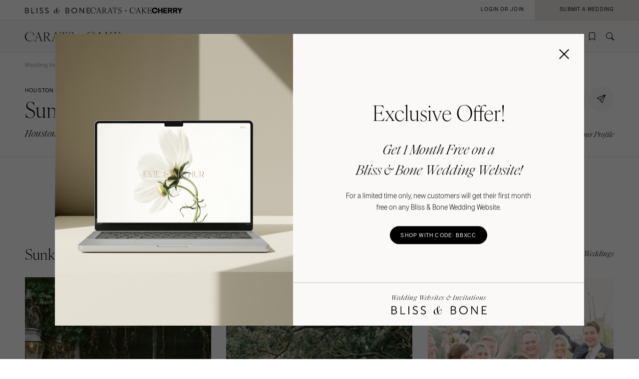

--- FILE ---
content_type: text/html; charset=UTF-8
request_url: https://caratsandcake.com/vendor/sunkissed-and-made-up
body_size: 10398
content:
<!DOCTYPE HTML>
<html lang="en">
<head>
<link rel="preconnect" href="https://use.typekit.net">
<link rel="preconnect" href="https://cdnjs.cloudflare.com">
<meta charset="utf-8">
<meta name="viewport" content="width=device-width,initial-scale=1">
<meta name="theme-color" content="#ffffff">



<title>Sunkissed &amp; Made Up | Wedding Hair & Makeup | Houston, Texas</title>
<meta name="author" content="">

<meta name="robots" content="INDEX, FOLLOW">

<!-- Open Graph -->
<meta property="og:title" content="Sunkissed &amp; Made Up | Wedding Hair & Makeup | Houston, Texas">
<meta property="og:type" content="website">

<meta property="og:image" content="/_images/utility/Carats-and-Cake-fb.jpg">

<!-- Twitter Card -->
<meta name="twitter:title" content="Sunkissed &amp; Made Up | Wedding Hair & Makeup | Houston, Texas">
<meta name="twitter:card" content="summary">
<meta name="twitter:image" content="/_images/utility/Carats-and-Cake-tw.jpg">

	
	
	
	
	
	
	
	
		<meta name="description" content="Sunkissed &amp; Made Up is on Carats & Cake's list of Top Wedding Hair and Makeup Artists in Houston, Texas. Browse our weddings to see photos of their work.">
		<meta property="og:description" content="Sunkissed &amp; Made Up is on Carats & Cake's list of Top Wedding Hair and Makeup Artists in Houston, Texas. Browse our weddings to see photos of their work.">
		<meta name="twitter:description" content="Sunkissed &amp; Made Up is on Carats & Cake's list of Top Wedding Hair and Makeup Artists in Houston, Texas. Browse our weddings to see photos of their work.">
	
	
	
	
	
	
	
	
	
	
	
	
	
	
	
	
	


	

<link rel="icon" type="image/png" href="/favicon-96x96.png?v=2" sizes="96x96" />
<link rel="icon" type="image/svg+xml" href="/favicon.svg?v=2" />
<link rel="shortcut icon" href="/favicon.ico?v=2" />
<link rel="apple-touch-icon" sizes="180x180" href="/apple-touch-icon.png?v=2" />
<meta name="apple-mobile-web-app-title" content="Carats + Cake" />
<link rel="manifest" href="/site.webmanifest?v=2" />

<link rel="stylesheet preload" href="https://use.typekit.net/irr0rbw.css" type="text/css" media="all" as="style">
<link rel="stylesheet" href="https://caratsandcake.com/_css/global.css?20260113" type="text/css">

<link rel="stylesheet" href="https://caratsandcake.com/_css/vendor_detail.css?20260113" type="text/css" />



<script src="https://cdnjs.cloudflare.com/ajax/libs/cash/8.1.0/cash.min.js"></script>
<script src="https://cdnjs.cloudflare.com/ajax/libs/gsap/3.13.0/gsap.min.js" integrity="sha512-NcZdtrT77bJr4STcmsGAESr06BYGE8woZdSdEgqnpyqac7sugNO+Tr4bGwGF3MsnEkGKhU2KL2xh6Ec+BqsaHA==" crossorigin="anonymous" referrerpolicy="no-referrer"></script>
<script src="https://cdnjs.cloudflare.com/ajax/libs/gsap/3.13.0/ScrollTrigger.min.js" integrity="sha512-P2IDYZfqSwjcSjX0BKeNhwRUH8zRPGlgcWl5n6gBLzdi4Y5/0O4zaXrtO4K9TZK6Hn1BenYpKowuCavNandERg==" crossorigin="anonymous" referrerpolicy="no-referrer"></script>
<script src="https://cdnjs.cloudflare.com/ajax/libs/gsap/3.13.0/ScrollToPlugin.min.js" integrity="sha512-kz526itdNcpyMs18TLPOhsnIeOIO1JywWKbbF77zR+ZKpZ4gwubXhwaURHpt5Se9AAqSK2j8ID0LnfXsB2Jkjg==" crossorigin="anonymous" referrerpolicy="no-referrer"></script>
<script src="https://caratsandcake.com/_scripts/cncMain-min.js?20260114"></script>

<script src="https://cdnjs.cloudflare.com/ajax/libs/jquery/3.7.1/jquery.min.js" integrity="sha512-v2CJ7UaYy4JwqLDIrZUI/4hqeoQieOmAZNXBeQyjo21dadnwR+8ZaIJVT8EE2iyI61OV8e6M8PP2/4hpQINQ/g==" crossorigin="anonymous" referrerpolicy="no-referrer"></script>

<script src="https://caratsandcake.com/_scripts/vendorDetail-min.js?20260114"></script>

<script type='text/javascript' src='https://platform-api.sharethis.com/js/sharethis.js#property=6908d95b50eca9f24072510a&product=inline-share-buttons' async='async'></script>



<!-- Google Tag Manager -->
<script>(function(w,d,s,l,i){w[l]=w[l]||[];w[l].push({'gtm.start':
new Date().getTime(),event:'gtm.js'});var f=d.getElementsByTagName(s)[0],
j=d.createElement(s),dl=l!='dataLayer'?'&l='+l:'';j.async=true;j.src=
'https://www.googletagmanager.com/gtm.js?id='+i+dl;f.parentNode.insertBefore(j,f);
})(window,document,'script','dataLayer','GTM-54MH59X');</script>
<!-- End Google Tag Manager -->


</head>

<body>


<!-- Google Tag Manager (noscript) -->
<noscript><iframe src="https://www.googletagmanager.com/ns.html?id=GTM-54MH59X"
height="0" width="0" style="display:none;visibility:hidden"></iframe></noscript>
<!-- End Google Tag Manager (noscript) -->



<nav id="mainNav">
	<ul>
		<li>
			<a class="dropList" title="Weddings" href="https://caratsandcake.com/featured-weddings">Weddings</a>
			<ul class="submenu">
				<li class="column list narrow">
					<div class="topHead"><span>Explore Weddings</span></div>
					<ul data-title="Explore Weddings">
						<li><a href="https://caratsandcake.com/cherry" title="Search Wedding Photos">Cherry</a></li>
						<li><a href="https://caratsandcake.com/featured-weddings" title="Explore Featured Weddings">Featured Weddings</a></li>
						<li><a href="https://caratsandcake.com/wedding-highlights" title="View the Highlight Gallery">Highlight Gallery</a></li>
						<li><a href="https://caratsandcake.com/weddings" title="All Weddings">All Weddings</a></li>
					</ul>
				</li>
				<li class="column list">
					<div class="topHead"><span>Get Featured</span></div>
					<ul data-title="Get Featured">
					<li><a rel="nofollow" class="loginButton loginAccButton" title="Join the Community">Join the Community</a></li>
						<li><a href="https://caratsandcake.com/submit-a-wedding" title="Submit a Wedding">Submit a Wedding</a></li>
						<li><a href="https://caratsandcake.com/about-cherry" title="About Cherry">About Cherry</a></li>
						<li><a href="https://caratsandcake.com/articles" title="Weddings 101">Weddings 101</a></li>
						<li><a href="https://caratsandcake.com/help-center" title="Help Center">Help Center</a></li>
					</ul>
				</li>
				<li class="column image">
				
					<div class="imgCont">
						<a href="https://caratsandcake.com/submit-a-wedding" class="topHead" title="Submit a Wedding">Submit a Wedding</a>
						<ul class="image">
							<li>
								<a href="https://caratsandcake.com/submit-a-wedding" title="Submit a Wedding">
									
										<img src="https://caratsandcake.com/_images/cache/rebecca-and-evan-samuel-lippke-3-266368-1764013248.webp" alt="Submit your Wedding to Carats & Cake" loading="lazy" width="190" height="285">
									
								</a>
							</li>
						</ul>
					</div>
				
				</li>
			</ul>
		</li>
		<li>
			<a class="dropList" title="Vendors" href="https://caratsandcake.com/featured-wedding-vendors">Vendors</a>
			<ul class="submenu">
				<li class="column list">
					<div class="topHead"><span>Build Your Vendor Team</span></div>
					<ul data-title="Build Your Vendor Team">
						
						<li><a href="https://caratsandcake.com/wedding-vendors" title="Search Wedding Vendors by Location">Search by Location</a></li>
						<li><a href="https://caratsandcake.com/wedding-vendors/wedding-planners" title="Search Wedding Planning & Design">Planning & Design</a></li>
						<li><a href="https://caratsandcake.com/wedding-vendors/wedding-photographers" title="Search Wedding Photographers">Photographers</a></li> 
						<li><a href="https://caratsandcake.com/wedding-vendors/wedding-florists" title="Search Wedding Florists">Flowers</a></li>
						<li><a href="https://caratsandcake.com/wedding-vendors/wedding-videographers" title="Search Wedding Videographers">Videographers</a></li>
						<li><a href="https://caratsandcake.com/wedding-vendors/wedding-content-creators" title="Search Content Creators">Content Creators</a></li>
						<li><a href="https://caratsandcake.com/wedding-vendors/wedding-caterers" title="Search Wedding Caterers">Catering</a></li>
						<li><a href="https://caratsandcake.com/wedding-vendors/wedding-cakes" title="Search Wedding Cakes">Cakes</a></li>
						<li><a href="https://caratsandcake.com/wedding-vendors/wedding-websites" title="Search Wedding Websites">Wedding Websites</a></li>
						<li><a href="https://caratsandcake.com/wedding-vendors/wedding-invitations" title="Search Wedding Invitations">Invitations</a></li>
						<li><a href="https://caratsandcake.com/wedding-vendors/online-wedding-invitations" title="Search Online Invitations">Online Invitations</a></li>
						<li><a href="https://caratsandcake.com/wedding-vendors/wedding-stationery" title="Search Wedding Stationery">Stationery</a></li>
						<li><a href="https://caratsandcake.com/wedding-vendors/wedding-hair-and-makeup" title="Search Wedding Hair & Makeup">Hair & Makeup</a></li>
						<li><a href="https://caratsandcake.com/wedding-vendors/wedding-bands" title="Search Wedding Bands">Bands</a></li>
						<li><a href="https://caratsandcake.com/wedding-vendors/wedding-djs" title="Search Wedding DJs">DJs</a></li>
						<li><a href="https://caratsandcake.com/wedding-vendors/wedding-music" title="Search Wedding Musicians">Music</a></li>
						<li><a href="https://caratsandcake.com/wedding-vendors/wedding-entertainment" title="Search Wedding Entertainment">Entertainment</a></li>
						<li><a href="https://caratsandcake.com/wedding-vendors/wedding-decor" title="Search Wedding Lighting & Decor">Lighting & Decor</a></li>
						<li><a href="https://caratsandcake.com/wedding-vendors/wedding-rentals" title="Search Wedding Rentals">Rentals</a></li>
						<li><a href="https://caratsandcake.com/wedding-vendors/wedding-officiants" title="Search Wedding Officiants">Officiants</a></li>
						<li><a href="https://caratsandcake.com/wedding-vendors/wedding-dresses" title="Search Wedding Dresses">Dresses</a></li>
						<li><a href="https://caratsandcake.com/wedding-vendors/wedding-shoes" title="Search Wedding Shoes">Shoes</a></li>
						<li><a href="https://caratsandcake.com/wedding-vendors/wedding-hair-accessories" title="Search Wedding Hair Accessories">Hair Accessories</a></li>
						<li><a href="https://caratsandcake.com/wedding-vendors/bridesmaid-dresses" title="Search Wedding Bridesmaid Dresses">Bridesmaid Dresses</a></li>
						<li><a href="https://caratsandcake.com/wedding-vendors/wedding-suits-wedding-tuxedos" title="Search Wedding Suits & Tuxedos">Suits & Tuxedos</a></li>
						<li><a href="https://caratsandcake.com/wedding-vendors/wedding-rings" title="Search Wedding Rings & Jewelry">Rings & Jewelry</a></li>
						<li><a href="https://caratsandcake.com/wedding-vendors/wedding-transportation-limos" title="Search Wedding Transportation & Limos">Transportation</a></li>
						<li><a href="https://caratsandcake.com/wedding-vendors/wedding-favors-gifts" title="Search Wedding Favors & Gifts">Favors & Gifts</a></li>


					</ul>
				</li>
				<li class="column list narrow">
					<div class="topHead"><span>For Vendors</span></div>
					<ul data-title="For Vendors">
						<li><a href="https://caratsandcake.com/why-carats-and-cake" title="Why Carats & Cake">Why Carats & Cake</a></li>
						<li><a href="https://caratsandcake.com/membership-features-and-pricing" title="Membership Features">Membership Features</a></li>
					<li><a rel="nofollow" class="loginButton loginAccButton" title="Create a Free Profile">Create a Free Profile</a></li>
						<li><a href="https://caratsandcake.com/submit-a-wedding" title="Submit a Wedding">Submit a Wedding</a></li>
						<li><a href="https://caratsandcake.com/help-center/claim-existing-profile" title="How to Claim an Existing Profile">How to Claim an Existing Profile</a></li>
					</ul>
				</li>
				<li class="column image">
				
					<div class="imgCont">
						<a href="https://caratsandcake.com/wedding-vendors" class="topHead" title="Explore Vendors">Explore Vendors</a>
						<ul class="image">
							<li>
								<a href="https://caratsandcake.com/wedding-vendors" title="Explore Vendors">
									
										<img src="https://caratsandcake.com/_images/cache/Barnes-Foundation-Wedding-00025-266367-1764013240.webp" alt="See Carats & Cake featured wedding vendors" loading="lazy" width="190" height="285">
									
								</a>
							</li>
						</ul>
					</div>
				
				</li>
			</ul>
		</li>
		<li>
			<a class="dropList" title="Venues" href="https://caratsandcake.com/featured-wedding-venues">Venues</a>
			<ul class="submenu">
				<li class="column list">
					<div class="topHead"><span>Find Your Venue</span></div>
					<ul data-title="Find Your Venue">
						
						<li><a href="https://caratsandcake.com/wedding-venues" title="Search Wedding Venues by Location">Search by Location</a></li>
						<li><a href="https://caratsandcake.com/wedding-venues/hotel" title="Search Resort & Hotel Wedding Venues">Resort & Hotel</a></li>
						<li><a href="https://caratsandcake.com/wedding-venues/event-space" title="Search Event Space Weddding Venues">Event Space</a></li> 
						<li><a href="https://caratsandcake.com/wedding-venues/vineyard" title="Search Vineyard Wedding Venues">Vineyard</a></li>
						<li><a href="https://caratsandcake.com/wedding-venues/estate" title="Search Estate Wedding Venues">Estate</a></li>
						<li><a href="https://caratsandcake.com/wedding-venues/country-club" title="Search Country Club Wedding Venues">Country Club</a></li>
						<li><a href="https://caratsandcake.com/wedding-venues/barn" title="Search Barn Wedding Venues">Barn</a></li>
						<li><a href="https://caratsandcake.com/wedding-venues/museum" title="Search Museum Wedding Venues">Museum</a></li>
						<li><a href="https://caratsandcake.com/wedding-venues/restaurant" title="Search Restaurant Wedding Venues">Restaurant</a></li>
						<li><a href="https://caratsandcake.com/wedding-venues/beach" title="Search Beach Wedding Venues">Beach</a></li>
						<li><a href="https://caratsandcake.com/wedding-venues/desert" title="Search Desert Wedding Venues">Desert</a></li>
						<li><a href="https://caratsandcake.com/wedding-venues/garden" title="Search Garden Wedding Venues">Garden</a></li>
						<li><a href="https://caratsandcake.com/wedding-venues/mountain" title="Search Mountain Wedding Venues">Mountain</a></li>
						<li><a href="https://caratsandcake.com/wedding-venues/outdoor" title="Search Outdoor Wedding Venues">Outdoor</a></li>
						<li><a href="https://caratsandcake.com/wedding-venues/waterfront" title="Search Waterfront Wedding Venues">Waterfront</a></li>
					</ul>
				</li>
				<li class="column list narrow">
					<div class="topHead"><span>For Venues</span></div>
					<ul data-title="For Vendors">
						<li><a href="https://caratsandcake.com/why-carats-and-cake" title="Why Carats & Cake">Why Carats & Cake</a></li>
						<li><a href="https://caratsandcake.com/membership-features-and-pricing" title="Membership Features">Membership Features</a></li>
					<li><a rel="nofollow" class="loginButton loginAccButton" title="Create a Free Profile">Create a Free Profile</a></li>
						<li><a href="https://caratsandcake.com/submit-a-wedding" title="Submit a Wedding">Submit a Wedding</a></li>
						<li><a href="https://caratsandcake.com/help-center/claim-existing-profile" title="How to Claim an Existing Profile">How to Claim an Existing Profile</a></li>
					</ul>
				</li>
				<li class="column image">
				
					<div class="imgCont">
						<a href="https://caratsandcake.com/wedding-venues" class="topHead" title="Explore Venues">Explore Venues</a>
						<ul class="image">
							<li>
								<a href="https://caratsandcake.com/wedding-venues" title="Explore Venues">
									
										<img src="https://caratsandcake.com/_images/cache/Shabei-and-Xiancong-Carmen-de-Los-Chapiteles-030-266366-1764013203.webp" alt="" loading="lazy" width="190" height="285">
									
								</a>
							</li>
						</ul>
					</div>
				
				</li>
			</ul>
		</li>
		<li>
			<a class="dropList" title="Venues" href="https://caratsandcake.com/why-carats-and-cake">Community</a>
			<ul class="submenu">
				<li class="column list narrow">
					<div class="topHead"><span>For Vendors & Venues</span></div>
					<ul data-title="For Vendors & Venues">
						<li><a href="https://caratsandcake.com/why-carats-and-cake" title="Why Carats & Cake">Why Carats & Cake</a></li>
						<li><a href="https://caratsandcake.com/membership-features-and-pricing" title="Membership Features">Membership Features</a></li>
					<li><a rel="nofollow" class="loginButton loginAccButton" title="Create a Free Profile">Create a Free Profile</a></li>
						<li><a href="https://caratsandcake.com/help-center/claim-existing-profile" title="How to Claim an Existing Profile">How to Claim an Existing Profile</a></li>
						<li><a href="https://caratsandcake.com/submit-a-wedding" title="Submit a Wedding">Submit a Wedding</a></li>
						<li><a href="https://caratsandcake.com/how-wedding-submissions-work" title="Lifecycle of a Submission">Lifecycle of a Submission</a></li>
					</ul>
				</li>
				<li class="column list">
					<div class="topHead"><span>For Couples</span></div>
					<ul data-title="For Couples">
					<li><a rel="nofollow" class="loginButton loginAccButton" title="Join the Community">Join the Community</a></li>
						<li><a href="https://caratsandcake.com/submit-a-wedding" title="Submit my Wedding">Submit my Wedding</a></li>
						<li><a href="https://caratsandcake.com/articles" title="Weddings 101">Weddings 101</a></li>
					</ul>
				</li>
				<li class="column image">
				
					<div class="imgCont">
						<a href="https://caratsandcake.com/account" class="topHead" title="Join the Community">Join the Community</a>
						<ul class="image">
							<li>
								<a href="https://caratsandcake.com/account" title="Join the Community">
									
										<img src="https://caratsandcake.com/_images/cache/sammy-richard-alice-mahran-join-2-266369-1764013255.webp" alt="" loading="lazy" width="190" height="285">
									
								</a>
							</li>
						</ul>
					</div>
				
				</li>
			</ul>
		</li>
	</ul>
</nav>

	
	<div id="mainContent">
	
		<header>
			<div class="topHeader">
				<div class="logoCont">
					<a href="https://blissandbone.com" class="logoSmall bandb" title="Find the Best Wedding Website and Top Websites for Weddings"></a>
					<a href="https://caratsandcake.com/" class="logoSmall candc" title="See the latest Weddings to Find a Wedding Venue and Build Your Wedding Vendor Team"></a>
					<a href="/cherry" class="logoSmall cherry" title="Search wedding photos"></a>
				</div>
			</div>
			<div class="navHeader">
				<a href="https://caratsandcake.com/" class="logo" title="See the latest Weddings to Find a Wedding Venue and Build Your Wedding Vendor Team"></a>
				<div id="topNav">
					<ul>
						
						<li><a rel="nofollow" class="icon-bookmark loginButton loginAccButton" title="Inspiration"></a></li>
						<li><a href="https://caratsandcake.com/search" class="icon-search" title="Search the site by typing in keywords"></a></li>
					</ul>
					<a class="menu" title="Open Menu"></a>
				</div>
			</div>
		</header>
		
		<div class="accountCont">
			<a rel="nofollow" class="accountNavLink loginHide loginAccButton"><span>Account</span></a>
			<ul class="accountNav">
				<li><a href="/account">Profile</a></li>
				<li><a href="/cherry/collections">Collections &#127826</a></li>
				<li><a href="https://caratsandcake.com/?ACT=16">Log Out</a></li>
			</ul>
			<a rel="nofollow" class="loginShow loginButton loginAccButton"><span>Login or Join</span></a>
			<a rel="nofollow" href="/submit-a-wedding" class="joinNow"><span>Submit a Wedding<span></a>
		</div>
		
		<script src="https://caratsandcake.com/_scripts/navigation-min.js?20260114"></script>
		
		






	









	<section class="breadcrumb">
		<div class="breadcrumb-links smallText">
			<a href="https://caratsandcake.com/wedding-vendors" title="Wedding Vendors">Wedding Vendors</a> /
			
				
				
				
				<a href="https://caratsandcake.com/wedding-vendors/texas" title="Texas Wedding Vendors">Texas Wedding Vendors</a> / 
				<a href="https://caratsandcake.com/wedding-vendors/texas/houston" title="Houston Wedding Vendors">Houston Wedding Vendors</a> / 
			
			
				
				
				
				<a href="https://caratsandcake.com/wedding-vendors/texas/houston/wedding-hair-and-makeup" title="Houston Wedding Hair & Makeup">Houston Wedding Hair & Makeup</a> / 
			
			Sunkissed &amp; Made Up
		</div>
	</section>

	<section class="headingBlock linkSite fullLine">
		<div class="textBlock">
			<div class="flex spaceBtw noWrap" style="column-gap: 16px;">
				<div class="preHeader">Houston Wedding Hair & Makeup</div>
			</div>
			<h1>Sunkissed &amp; Made Up<em></em><sup class="icon-free"></sup></h1>
			<div class="subHeader detailLocation">Houston, Texas</div>
		</div>
		<div class="rightSide">
			<div class="top flex" style="column-gap: 10px;">
				
					<a rel="nofollow" href="https://caratsandcake.com/?ACT=179&url_title=sunkissed-and-made-up" class="preHeader loginHide button large rounded greyLight noMin"><span>saved</span></a>
					<a rel="nofollow" class="preHeader loginShow loginButton button large rounded greyLight noMin"><span>save</span></a>
				
				<div class="shareCont">
					<div class="shareButton button large rounded iconInline greyLight noMin circle"><span class="icon-online-invitations-empty"></span></div>
					<div class="shareItems"><div class="sharethis-inline-share-buttons"></div></div>
				</div>
			</div>
			<div class="bottom">
				<div class="flex alignCntr">
					
					
				</div>
				<div class="minorText ital" style="margin-top:15px;margin-bottom:0;"><a href="https://caratsandcake.com/help-center/claim-existing-profile" title="Claim Your Profile" rel="nofollow">Claim Your Profile</a></div>
			</div>
		</div>
	</section>




	<section class="max centerText midTopMargin">
		<div class="featuredOn">
			<img src="/_images/featured_on_cc.svg" alt="featured on Carats + Cake">
		</div>
	</section>
	<section class="max" id="weddings">
		<div class="flex spaceBtw alignCntr noWrap">
			<h2 class="noMarginBottom">Sunkissed &amp; Made Up Weddings</h2>
			<div class="minorText noMarginBottom" style="padding-left: 20px; white-space: nowrap"><i>9 Weddings</i></div>
		</div>
		<div class="featuredWeddings flex">
			
			<a class="article" href="https://caratsandcake.com/wedding/emilymike" title="A Formal Wedding for Emily and Mike">
				<div class="imageSwitch">
					
						<img src="/_images/webcache3/cropped_cfa81634658966_-_abcdef_-_03a9de1d955b364df3ec704af30a2c98e952cead.webp" alt="A Formal Wedding for Emily and Mike" loading="lazy" width="240" height="360">
					
					
						<img src="/_images/webcache3/cropped_31ca1634658970_-_abcdef_-_03a9de1d955b364df3ec704af30a2c98e952cead.webp" alt="A Formal Wedding for Emily and Mike" loading="lazy" width="240" height="360">
					
				</div>
				<div class="text">
					<div class="preHeader">Wedding</div>
					<div class="subHeader">A Formal Wedding <em>for</em> Emily and Mike</div>
					<div class="minorText ital">Houston, Texas </div>
				</div>
			</a>
			
			<a class="article" href="https://caratsandcake.com/wedding/alexiaandkevin" title="An Edgy Wedding for Alexia and Kevin">
				<div class="imageSwitch">
					
						<img src="/_images/webcache3/cropped_8d0d1609905669_-_abcdef_-_03a9de1d955b364df3ec704af30a2c98e952cead.webp" alt="An Edgy Wedding for Alexia and Kevin" loading="lazy" width="240" height="360">
					
					
						<img src="/_images/webcache3/cropped_35f71609905627_-_abcdef_-_03a9de1d955b364df3ec704af30a2c98e952cead.webp" alt="An Edgy Wedding for Alexia and Kevin" loading="lazy" width="240" height="360">
					
				</div>
				<div class="text">
					<div class="preHeader">Wedding</div>
					<div class="subHeader">An Edgy Wedding <em>for</em> Alexia and Kevin</div>
					<div class="minorText ital">Rosharon, Texas </div>
				</div>
			</a>
			
			<a class="article" href="https://caratsandcake.com/wedding/emilypaul" title="A Classic Wedding for Emily and Paul">
				<div class="imageSwitch">
					
						<img src="/_images/webcache3/cropped_1f701603226560_-_abcdef_-_03a9de1d955b364df3ec704af30a2c98e952cead.webp" alt="A Classic Wedding for Emily and Paul" loading="lazy" width="240" height="360">
					
					
						<img src="/_images/webcache3/cropped_7bda1603226554_-_abcdef_-_03a9de1d955b364df3ec704af30a2c98e952cead.webp" alt="A Classic Wedding for Emily and Paul" loading="lazy" width="240" height="360">
					
				</div>
				<div class="text">
					<div class="preHeader">Wedding</div>
					<div class="subHeader">A Classic Wedding <em>for</em> Emily and Paul</div>
					<div class="minorText ital">Tomball, Texas </div>
				</div>
			</a>
			
			<a class="article" href="https://caratsandcake.com/wedding/chelseaandtaylor" title="A Modern Wedding for Chelsea and Taylor">
				<div class="imageSwitch">
					
						<img src="/_images/webcache3/cropped_b0421592339281_-_abcdef_-_03a9de1d955b364df3ec704af30a2c98e952cead.webp" alt="A Modern Wedding for Chelsea and Taylor" loading="lazy" width="240" height="360">
					
					
						<img src="/_images/webcache3/cropped_075b1592339245_-_abcdef_-_03a9de1d955b364df3ec704af30a2c98e952cead.webp" alt="A Modern Wedding for Chelsea and Taylor" loading="lazy" width="240" height="360">
					
				</div>
				<div class="text">
					<div class="preHeader">Wedding</div>
					<div class="subHeader">A Modern Wedding <em>for</em> Chelsea and Taylor</div>
					<div class="minorText ital">Houston, Texas </div>
				</div>
			</a>
			
			<a class="article" href="https://caratsandcake.com/wedding/brookeandshahin" title="A Classic Wedding for Brooke and Shahin">
				<div class="imageSwitch">
					
						<img src="/_images/webcache3/cropped_bd441571644207_-_abcdef_-_03a9de1d955b364df3ec704af30a2c98e952cead.webp" alt="A Classic Wedding for Brooke and Shahin" loading="lazy" width="240" height="360">
					
					
						<img src="/_images/webcache3/cropped_76b91571644217_-_abcdef_-_03a9de1d955b364df3ec704af30a2c98e952cead.webp" alt="A Classic Wedding for Brooke and Shahin" loading="lazy" width="240" height="360">
					
				</div>
				<div class="text">
					<div class="preHeader">Wedding</div>
					<div class="subHeader">A Classic Wedding <em>for</em> Brooke and Shahin</div>
					<div class="minorText ital">Peninsula Papagayo, Costa Rica</div>
				</div>
			</a>
			
			<a class="article" href="https://caratsandcake.com/wedding/jamieandgavin" title="A Country Wedding for Jamie and Gavin">
				<div class="imageSwitch">
					
						<img src="/_images/webcache3/cropped_076a1626713016_-_abcdef_-_03a9de1d955b364df3ec704af30a2c98e952cead.webp" alt="A Country Wedding for Jamie and Gavin" loading="lazy" width="240" height="360">
					
					
						<img src="/_images/webcache3/cropped_31421626713030_-_abcdef_-_03a9de1d955b364df3ec704af30a2c98e952cead.webp" alt="A Country Wedding for Jamie and Gavin" loading="lazy" width="240" height="360">
					
				</div>
				<div class="text">
					<div class="preHeader">Wedding</div>
					<div class="subHeader">A Country Wedding <em>for</em> Jamie and Gavin</div>
					<div class="minorText ital">Houston, Texas </div>
				</div>
			</a>
			
		</div>
	

		<div class="loadMore feat withLine mainHeader"><a rel="nofollow" data-entryid="41133" data-entrymax="9" title="Load More"><i>Load More</i></a></div>

	
	</section>


<div class="meetVendor" id="about">

	<section class="lineBelow">
		<div class="contentFull contentMax">

			<div class="preHeader">Meet the Vendor</div>
			<h2>About Sunkissed &amp; Made Up</h2>
			
			<div class="specs">
				<div class="column">
					<div class="minorText ital">Locations</div>
					<div class="firstList">
						<p>
							
							Houston, 
							Texas
							
							
							<br>
							
						</p>
					</div>
					
							
					
				</div>
				
				
			</div>

			<div class="cta">
				<div class="buttons left">
					
					
				</div>
				<div class="social">
					
					
					
					
					
					
				</div>
			</div>
		</div>
	</section>

<div id="portfolio">


</div>
	


</div>





<section class="scrollSlider justForYou contentFull" style="background-color: var(--greyLight);border-bottom: solid 1px var(--greyLight3);">
		<div class="headingBlock linkSite">
			<div class="textBlock">
				<h2>More Wedding Hair & Makeup</h2>
			</div>
			<div class="rightSide">
				<a href="https://caratsandcake.com/wedding-vendors/wedding-hair-and-makeup" class="button rounded" title="Explore Wedding Hair & Makeup Vendors"><span>Explore</span></a>
			</div>
		</div>
		<div class="horizontalScroll">
			<a class="arrowScroll articleArrow left disabled" title="scroll left"></a>
			<div class="scroll">
			
				
				<a class="article" href="https://caratsandcake.com/vendor/art-of-glam-studios" title="Art of Glam Studios">
					<div class="img">
					
						<img src="/_images/webcache3/cropped_1375476512_-_abcdef_-_03a9de1d955b364df3ec704af30a2c98e952cead.webp" alt="Art of Glam Studios" loading="lazy" width="240" height="360">
					
					</div>
					<div class="text">
						<div class="preHeader">Hair & Makeup</div>
						<div class="subHeader">Art of Glam Studios</div>
						<div class="minorText ital">Fort Lauderdale, Florida</div>
					</div>
				</a>
				
				<a class="article" href="https://caratsandcake.com/vendor/blades-natural-beauty" title="Blades Natural Beauty">
					<div class="img">
					
						<img src="/_images/webcache3/cropped_1376743315_-_abcdef_-_03a9de1d955b364df3ec704af30a2c98e952cead.webp" alt="Blades Natural Beauty" loading="lazy" width="240" height="360">
					
					</div>
					<div class="text">
						<div class="preHeader">Hair & Makeup</div>
						<div class="subHeader">Blades Natural Beauty</div>
						<div class="minorText ital">New York City, New York</div>
					</div>
				</a>
				
				<a class="article" href="https://caratsandcake.com/vendor/maqeup-by-quis" title="MaQeup By Quis">
					<div class="img">
					
						<img src="/_images/webcache3/cropped_1374522409_-_abcdef_-_03a9de1d955b364df3ec704af30a2c98e952cead.webp" alt="MaQeup By Quis" loading="lazy" width="240" height="360">
					
					</div>
					<div class="text">
						<div class="preHeader">Hair & Makeup</div>
						<div class="subHeader">MaQeup By Quis</div>
						<div class="minorText ital">San Francisco, California</div>
					</div>
				</a>
				
				<a class="article" href="https://caratsandcake.com/vendor/casandra-garcia" title="Casandra Garcia">
					<div class="img">
					
						<img src="/_images/webcache3/cropped_1428068194_-_abcdef_-_03a9de1d955b364df3ec704af30a2c98e952cead.webp" alt="Casandra Garcia" loading="lazy" width="240" height="360">
					
					</div>
					<div class="text">
						<div class="preHeader">Hair & Makeup</div>
						<div class="subHeader">Casandra Garcia</div>
						<div class="minorText ital">New York City, New York</div>
					</div>
				</a>
				
				<a class="article" href="https://caratsandcake.com/vendor/makeup-by-kimberly" title="Makeup By Kimberly">
					<div class="img">
					
						<img src="/_images/webcache3/cropped_1371166032_-_abcdef_-_03a9de1d955b364df3ec704af30a2c98e952cead.webp" alt="Makeup By Kimberly" loading="lazy" width="240" height="360">
					
					</div>
					<div class="text">
						<div class="preHeader">Hair & Makeup</div>
						<div class="subHeader">Makeup By Kimberly</div>
						<div class="minorText ital">Boston, Massachusetts</div>
					</div>
				</a>
				
				<a class="article" href="https://caratsandcake.com/vendor/manchik-photography" title="Manchik Photography">
					<div class="img">
					
						<img src="/_images/webcache3/cropped_1383643505_-_abcdef_-_03a9de1d955b364df3ec704af30a2c98e952cead.webp" alt="Manchik Photography" loading="lazy" width="240" height="360">
					
					</div>
					<div class="text">
						<div class="preHeader">Hair & Makeup</div>
						<div class="subHeader">Manchik Photography</div>
						<div class="minorText ital">Seattle, Washington</div>
					</div>
				</a>
				
				<a class="article" href="https://caratsandcake.com/vendor/makeup-artistry-by-tracie" title="Makeup Artistry by Tracie">
					<div class="img">
					
						<img src="/_images/webcache3/cropped_1372885761_-_abcdef_-_03a9de1d955b364df3ec704af30a2c98e952cead.webp" alt="Makeup Artistry by Tracie" loading="lazy" width="240" height="360">
					
					</div>
					<div class="text">
						<div class="preHeader">Hair & Makeup</div>
						<div class="subHeader">Makeup Artistry by Tracie</div>
						<div class="minorText ital">San Diego, California</div>
					</div>
				</a>
				
				<a class="article" href="https://caratsandcake.com/vendor/carl-ray-makeup-artist" title="Carl Ray Makeup Artist">
					<div class="img">
					
						<img src="/_images/webcache3/cropped_1377268334_-_abcdef_-_03a9de1d955b364df3ec704af30a2c98e952cead.webp" alt="Carl Ray Makeup Artist" loading="lazy" width="240" height="360">
					
					</div>
					<div class="text">
						<div class="preHeader">Hair & Makeup</div>
						<div class="subHeader">Carl Ray Makeup Artist</div>
						<div class="minorText ital">Washington DC</div>
					</div>
				</a>
				
				<a class="article" href="https://caratsandcake.com/vendor/beke-beau" title="Béke Beau">
					<div class="img">
					
						<img src="/_images/webcache3/cropped_1372777745_-_abcdef_-_03a9de1d955b364df3ec704af30a2c98e952cead.webp" alt="Béke Beau" loading="lazy" width="240" height="360">
					
					</div>
					<div class="text">
						<div class="preHeader">Hair & Makeup</div>
						<div class="subHeader">Béke Beau</div>
						<div class="minorText ital">Philadelphia, Pennsylvania</div>
					</div>
				</a>
				
				<a class="article" href="https://caratsandcake.com/vendor/jennie-kay-beauty" title="Jennie Kay Beauty">
					<div class="img">
					
						<img src="/_images/webcache3/cropped_1374351210_-_abcdef_-_03a9de1d955b364df3ec704af30a2c98e952cead.webp" alt="Jennie Kay Beauty" loading="lazy" width="240" height="360">
					
					</div>
					<div class="text">
						<div class="preHeader">Hair & Makeup</div>
						<div class="subHeader">Jennie Kay Beauty</div>
						<div class="minorText ital">Newport, Rhode Island</div>
					</div>
				</a>
				
				<a class="article" href="https://caratsandcake.com/vendor/lauren-keenan-makeup-artistry" title="Lauren Keenan Makeup Artistry">
					<div class="img">
					
						<img src="/_images/webcache3/cropped_1374261206_-_abcdef_-_03a9de1d955b364df3ec704af30a2c98e952cead.webp" alt="Lauren Keenan Makeup Artistry" loading="lazy" width="240" height="360">
					
					</div>
					<div class="text">
						<div class="preHeader">Hair & Makeup</div>
						<div class="subHeader">Lauren Keenan Makeup Artistry</div>
						<div class="minorText ital">Southern New Jersey, New Jersey</div>
					</div>
				</a>
				
				<a class="article" href="https://caratsandcake.com/vendor/beautyoutloud" title="beauty:OUTLOUD">
					<div class="img">
					
						<img src="/_images/webcache3/cropped_1375341297_-_abcdef_-_03a9de1d955b364df3ec704af30a2c98e952cead.webp" alt="beauty:OUTLOUD" loading="lazy" width="240" height="360">
					
					</div>
					<div class="text">
						<div class="preHeader">Hair & Makeup</div>
						<div class="subHeader">beauty:OUTLOUD</div>
						<div class="minorText ital">Dallas, Texas</div>
					</div>
				</a>
				
				<a class="article" href="https://caratsandcake.com/vendor/apollo-day-spa" title="Apollo Day Spa">
					<div class="img">
					
						<img src="/_images/webcache3/cropped_1377013702_-_abcdef_-_03a9de1d955b364df3ec704af30a2c98e952cead.webp" alt="Apollo Day Spa" loading="lazy" width="240" height="360">
					
					</div>
					<div class="text">
						<div class="preHeader">Hair & Makeup</div>
						<div class="subHeader">Apollo Day Spa</div>
						<div class="minorText ital">Portland, Maine</div>
					</div>
				</a>
				
				<a class="article" href="https://caratsandcake.com/vendor/hair-by-lindsey-neavitt" title="Hair By Lindsey Neavitt">
					<div class="img">
					
						<img src="/_images/webcache3/cropped_1374039647_-_abcdef_-_03a9de1d955b364df3ec704af30a2c98e952cead.webp" alt="Hair By Lindsey Neavitt" loading="lazy" width="240" height="360">
					
					</div>
					<div class="text">
						<div class="preHeader">Hair & Makeup</div>
						<div class="subHeader">Hair By Lindsey Neavitt</div>
						<div class="minorText ital">Los Angeles, California</div>
					</div>
				</a>
				
			
				<div class="article last"></div>
			</div>
			<a class="arrowScroll articleArrow right" title="scroll right"></a>
			<div class="spacer"></div>
		</div>
	</section>

	<section class="scrollSlider justForYou contentFull" style="background-color: var(--greyLight);">
		<div class="headingBlock linkSite">
			<div class="textBlock">
				<h2>More Vendors Nearby</h2>
			</div>
			<div class="rightSide">
			
				
				
				
				<a href="https://caratsandcake.com/wedding-vendors/texas/houston" class="button rounded" title="Explore Houston Wedding Vendors"><span>Explore</span></a>
			
			</div>
		</div>
		<div class="horizontalScroll">
			<a class="arrowScroll articleArrow left disabled" title="scroll left"></a>
			<div class="scroll">
			
				
				<a class="article" href="https://caratsandcake.com/vendor/belle-of-the-ball" title="Belle Events (Formerly Belle or the Ball)">
					<div class="img">
					
						<img src="/_images/webcache3/cropped_1383597774_-_abcdef_-_03a9de1d955b364df3ec704af30a2c98e952cead.webp" alt="Belle Events (Formerly Belle or the Ball)" loading="lazy" width="240" height="360">
					
					</div>
					<div class="text">
						<div class="preHeader">Texas - Houston</div>
						<div class="subHeader">Belle Events (Formerly Belle or the Ball)</div>
						<div class="minorText ital">Houston, Texas</div>
					</div>
				</a>
				
				<a class="article" href="https://caratsandcake.com/vendor/courtney-lasalle-photography" title="Courtney LaSalle Photography">
					<div class="img">
					
						<img src="/_images/webcache3/cropped_courtney-lasalle-photography-thumb_-_abcdef_-_03a9de1d955b364df3ec704af30a2c98e952cead.webp" alt="Courtney LaSalle Photography" loading="lazy" width="240" height="360">
					
					</div>
					<div class="text">
						<div class="preHeader">Texas - Houston</div>
						<div class="subHeader">Courtney LaSalle Photography</div>
						<div class="minorText ital">Houston, Texas</div>
					</div>
				</a>
				
				<a class="article" href="https://caratsandcake.com/vendor/anticipate-invitations" title="Anticipate Invitations">
					<div class="img">
					
						<img src="/_images/webcache3/cropped_1509641129_-_abcdef_-_03a9de1d955b364df3ec704af30a2c98e952cead.webp" alt="Anticipate Invitations" loading="lazy" width="240" height="360">
					
					</div>
					<div class="text">
						<div class="preHeader">Texas - Houston</div>
						<div class="subHeader">Anticipate Invitations</div>
						<div class="minorText ital">Houston, Texas</div>
					</div>
				</a>
				
				<a class="article" href="https://caratsandcake.com/vendor/keely-thorne-events" title="Keely Thorne Events">
					<div class="img">
					
						<img src="/_images/webcache3/cropped_keely-thorne-events-thumb_-_abcdef_-_03a9de1d955b364df3ec704af30a2c98e952cead.webp" alt="Keely Thorne Events" loading="lazy" width="240" height="360">
					
					</div>
					<div class="text">
						<div class="preHeader">Texas - Houston</div>
						<div class="subHeader">Keely Thorne Events</div>
						<div class="minorText ital">Houston, Texas</div>
					</div>
				</a>
				
				<a class="article" href="https://caratsandcake.com/vendor/jewelry-depot-houston" title="Jewelry Depot Houston">
					<div class="img">
					
						<img src="/_images/webcache3/cropped_jewelry-depot-houston-thumb_-_abcdef_-_03a9de1d955b364df3ec704af30a2c98e952cead.webp" alt="Jewelry Depot Houston" loading="lazy" width="240" height="360">
					
					</div>
					<div class="text">
						<div class="preHeader">Texas - Houston</div>
						<div class="subHeader">Jewelry Depot Houston</div>
						<div class="minorText ital">Houston, Texas</div>
					</div>
				</a>
				
				<a class="article" href="https://caratsandcake.com/vendor/meant-to-be-films" title="Meant To Be Films">
					<div class="img">
					
						<img src="/_images/webcache3/cropped_1597180667_-_abcdef_-_03a9de1d955b364df3ec704af30a2c98e952cead.webp" alt="Meant To Be Films" loading="lazy" width="240" height="360">
					
					</div>
					<div class="text">
						<div class="preHeader">Texas - Houston</div>
						<div class="subHeader">Meant To Be Films</div>
						<div class="minorText ital">Houston, Texas</div>
					</div>
				</a>
				
				<a class="article" href="https://caratsandcake.com/vendor/two-be-wed" title="Two Be Wed">
					<div class="img">
					
						<img src="/_images/webcache3/cropped_1447912663_-_abcdef_-_03a9de1d955b364df3ec704af30a2c98e952cead.webp" alt="Two Be Wed" loading="lazy" width="240" height="360">
					
					</div>
					<div class="text">
						<div class="preHeader">Texas - Houston</div>
						<div class="subHeader">Two Be Wed</div>
						<div class="minorText ital">Houston, Texas</div>
					</div>
				</a>
				
				<a class="article" href="https://caratsandcake.com/vendor/giverny-wedding-photo-and-film" title="Giverny Wedding Photo &amp; Film">
					<div class="img">
					
						<img src="/_images/webcache3/cropped_giverny-wedding-photo-and-film-thumb_-_abcdef_-_03a9de1d955b364df3ec704af30a2c98e952cead.webp" alt="Giverny Wedding Photo &amp; Film" loading="lazy" width="240" height="360">
					
					</div>
					<div class="text">
						<div class="preHeader">Texas - Houston</div>
						<div class="subHeader">Giverny Wedding Photo & Film</div>
						<div class="minorText ital">Houston, Texas</div>
					</div>
				</a>
				
				<a class="article" href="https://caratsandcake.com/vendor/jp-beato-iii-photography" title="JP BEATO III PHOTOGRAPHY">
					<div class="img">
					
						<img src="/_images/webcache3/cropped_1387390791_-_abcdef_-_03a9de1d955b364df3ec704af30a2c98e952cead.webp" alt="JP BEATO III PHOTOGRAPHY" loading="lazy" width="240" height="360">
					
					</div>
					<div class="text">
						<div class="preHeader">Texas - Houston</div>
						<div class="subHeader">JP BEATO III PHOTOGRAPHY</div>
						<div class="minorText ital">Houston, Texas</div>
					</div>
				</a>
				
				<a class="article" href="https://caratsandcake.com/vendor/a-day-to-remember" title="A Day To Remember">
					<div class="img">
					
						<img src="/_images/webcache3/cropped_1520805505_-_abcdef_-_03a9de1d955b364df3ec704af30a2c98e952cead.webp" alt="A Day To Remember" loading="lazy" width="240" height="360">
					
					</div>
					<div class="text">
						<div class="preHeader">Texas - Houston</div>
						<div class="subHeader">A Day To Remember</div>
						<div class="minorText ital">Houston, Texas</div>
					</div>
				</a>
				
			
				<div class="article last"></div>
			</div>
			<a class="arrowScroll articleArrow right" title="scroll right"></a>
			<div class="spacer"></div>
		</div>
	</section>













		
		<footer>
		
		
	

			
		

	

		

		<section class="contentFull">
			<div class="smallText">Houston Wedding Venues</div>
			<ul class="items">
				
				<li><a href="/wedding-venues/texas/houston?venue_type=hotel" title="Houston Resort & Hotel Wedding Venues">Houston Resort & Hotel Wedding Venues</a></li>
				
				<li><a href="/wedding-venues/texas/houston?venue_type=event-space" title="Houston Event Space Wedding Venues">Houston Event Space Wedding Venues</a></li>
				
				<li><a href="/wedding-venues/texas/houston?venue_type=vineyard" title="Houston Vineyard Wedding Venues">Houston Vineyard Wedding Venues</a></li>
				
				<li><a href="/wedding-venues/texas/houston?venue_type=estate" title="Houston Estate Wedding Venues">Houston Estate Wedding Venues</a></li>
				
				<li><a href="/wedding-venues/texas/houston?venue_type=country-club" title="Houston Country Club Wedding Venues">Houston Country Club Wedding Venues</a></li>
				
				<li><a href="/wedding-venues/texas/houston?venue_type=barn" title="Houston Barn Wedding Venues">Houston Barn Wedding Venues</a></li>
				
				<li><a href="/wedding-venues/texas/houston?venue_type=museum" title="Houston Museum Wedding Venues">Houston Museum Wedding Venues</a></li>
				
				<li><a href="/wedding-venues/texas/houston?venue_type=restaurant" title="Houston Restaurant Wedding Venues">Houston Restaurant Wedding Venues</a></li>
				
				<li><a href="/wedding-venues/texas/houston?venue_type=beach" title="Houston Beach Wedding Venues">Houston Beach Wedding Venues</a></li>
				
				<li><a href="/wedding-venues/texas/houston?venue_type=desert" title="Houston Desert Wedding Venues">Houston Desert Wedding Venues</a></li>
				
				<li><a href="/wedding-venues/texas/houston?venue_type=garden" title="Houston Garden Wedding Venues">Houston Garden Wedding Venues</a></li>
				
				<li><a href="/wedding-venues/texas/houston?venue_type=mountain" title="Houston Mountain Wedding Venues">Houston Mountain Wedding Venues</a></li>
				
				<li><a href="/wedding-venues/texas/houston?venue_type=outdoor" title="Houston Outdoor Wedding Venues">Houston Outdoor Wedding Venues</a></li>
				
				<li><a href="/wedding-venues/texas/houston?venue_type=waterfront" title="Houston Waterfront Wedding Venues">Houston Waterfront Wedding Venues</a></li>
				
				<li><a href="https://caratsandcake.com/wedding-venues/by-city" title="Wedding Venues by City">Wedding Venues by City</a></li>
			</ul>
		</section>

		<section class="contentFull">
			<div class="smallText">Houston Wedding Vendors</div>
			<ul class="items">
				
				<li><a href="/wedding-vendors/texas/houston/wedding-favors-gifts" title="Houston Wedding Favors & Gifts">Houston Wedding Favors & Gifts</a></li>
				
				<li><a href="/wedding-vendors/texas/houston/wedding-content-creators" title="Houston Wedding Content Creators">Houston Wedding Content Creators</a></li>
				
				<li><a href="/wedding-vendors/texas/houston/wedding-transportation-limos" title="Houston Wedding Transportation & Limos">Houston Wedding Transportation & Limos</a></li>
				
				<li><a href="/wedding-vendors/texas/houston/wedding-websites" title="Houston Wedding Websites">Houston Wedding Websites</a></li>
				
				<li><a href="/wedding-vendors/texas/houston/wedding-entertainment" title="Houston Wedding Entertainment">Houston Wedding Entertainment</a></li>
				
				<li><a href="/wedding-vendors/texas/houston/online-wedding-invitations" title="Houston Online Wedding Invitations">Houston Online Wedding Invitations</a></li>
				
				<li><a href="/wedding-vendors/texas/houston/wedding-stationery" title="Houston Wedding Stationery">Houston Wedding Stationery</a></li>
				
				<li><a href="/wedding-vendors/texas/houston/wedding-planners" title="Houston Wedding Planners">Houston Wedding Planners</a></li>
				
				<li><a href="/wedding-vendors/texas/houston/wedding-photographers" title="Houston Wedding Photographers">Houston Wedding Photographers</a></li>
				
				<li><a href="/wedding-vendors/texas/houston/wedding-florists" title="Houston Wedding Florists">Houston Wedding Florists</a></li>
				
				<li><a href="/wedding-vendors/texas/houston/wedding-videographers" title="Houston Wedding Videographers">Houston Wedding Videographers</a></li>
				
				<li><a href="/wedding-vendors/texas/houston/wedding-caterers" title="Houston Wedding Caterers">Houston Wedding Caterers</a></li>
				
				<li><a href="/wedding-vendors/texas/houston/wedding-cakes" title="Houston Wedding Cakes">Houston Wedding Cakes</a></li>
				
				<li><a href="/wedding-vendors/texas/houston/wedding-invitations" title="Houston Wedding Invitations">Houston Wedding Invitations</a></li>
				
				<li><a href="/wedding-vendors/texas/houston/wedding-hair-and-makeup" title="Houston Wedding Hair and Makeup">Houston Wedding Hair and Makeup</a></li>
				
				<li><a href="/wedding-vendors/texas/houston/wedding-music" title="Houston Wedding Music">Houston Wedding Music</a></li>
				
				<li><a href="/wedding-vendors/texas/houston/wedding-decor" title="Houston Wedding Decor">Houston Wedding Decor</a></li>
				
				<li><a href="/wedding-vendors/texas/houston/wedding-rentals" title="Houston Wedding Rentals">Houston Wedding Rentals</a></li>
				
				<li><a href="/wedding-vendors/texas/houston/wedding-officiants" title="Houston Wedding Officiants">Houston Wedding Officiants</a></li>
				
				<li><a href="/wedding-vendors/texas/houston/wedding-dresses" title="Houston Wedding Dresses">Houston Wedding Dresses</a></li>
				
				<li><a href="/wedding-vendors/texas/houston/wedding-shoes" title="Houston Wedding Shoes">Houston Wedding Shoes</a></li>
				
				<li><a href="/wedding-vendors/texas/houston/wedding-hair-accessories" title="Houston Wedding Hair Accessories">Houston Wedding Hair Accessories</a></li>
				
				<li><a href="/wedding-vendors/texas/houston/bridesmaid-dresses" title="Houston Bridesmaid Dresses">Houston Bridesmaid Dresses</a></li>
				
				<li><a href="/wedding-vendors/texas/houston/wedding-suits-wedding-tuxedos" title="Houston Wedding Suits and Tuxedos">Houston Wedding Suits and Tuxedos</a></li>
				
				<li><a href="/wedding-vendors/texas/houston/wedding-rings" title="Houston Wedding Rings">Houston Wedding Rings</a></li>
				
				<li><a href="/wedding-vendors/texas/houston/wedding-bands" title="Houston Wedding Bands">Houston Wedding Bands</a></li>
				
				<li><a href="/wedding-vendors/texas/houston/wedding-djs" title="Houston Wedding DJs">Houston Wedding DJs</a></li>
				
				<li><a href="https://caratsandcake.com/wedding-vendors/by-city" title="Wedding Vendors by City">Wedding Vendors by City</a></li>
			</ul>
		</section>

		<section class="contentFull">
			<div class="smallText">Houston Weddings</div>
			<ul class="items">
				
				<li><a href="/weddings/texas/houston?wedding_style=boho" title="Houston Boho Weddings">Houston Boho Weddings</a></li>
				
				<li><a href="/weddings/texas/houston?wedding_style=glam" title="Houston Glam Weddings">Houston Glam Weddings</a></li>
				
				<li><a href="/weddings/texas/houston?wedding_style=classic" title="Houston Classic Weddings">Houston Classic Weddings</a></li>
				
				<li><a href="/weddings/texas/houston?wedding_style=edgy" title="Houston Edgy Weddings">Houston Edgy Weddings</a></li>
				
				<li><a href="/weddings/texas/houston?wedding_style=formal" title="Houston Formal Weddings">Houston Formal Weddings</a></li>
				
				<li><a href="/weddings/texas/houston?wedding_style=industrial" title="Houston Industrial Weddings">Houston Industrial Weddings</a></li>
				
				<li><a href="/weddings/texas/houston?wedding_style=modern" title="Houston Modern Weddings">Houston Modern Weddings</a></li>
				
				<li><a href="/weddings/texas/houston?wedding_style=rustic" title="Houston Rustic Weddings">Houston Rustic Weddings</a></li>
				
				<li><a href="/weddings/texas/houston?wedding_style=vintage" title="Houston Vintage Weddings">Houston Vintage Weddings</a></li>
				
				<li><a href="/weddings/texas/houston?wedding_style=intimate" title="Houston Intimate Weddings">Houston Intimate Weddings</a></li>
				
				<li><a href="/weddings/texas/houston?wedding_style=elopement" title="Houston Elopement Weddings">Houston Elopement Weddings</a></li>
				
				<li><a href="/weddings/texas/houston?wedding_style=indoor" title="Houston Indoor Weddings">Houston Indoor Weddings</a></li>
				
				<li><a href="/weddings/texas/houston?wedding_style=outdoor" title="Houston Outdoor Weddings">Houston Outdoor Weddings</a></li>
				
				<li><a href="/weddings/texas/houston?wedding_style=country" title="Houston Country Weddings">Houston Country Weddings</a></li>
				
				<li><a href="/weddings/texas/houston?wedding_style=desert" title="Houston Desert Weddings">Houston Desert Weddings</a></li>
				
				<li><a href="/weddings/texas/houston?wedding_style=forest" title="Houston Forest Weddings">Houston Forest Weddings</a></li>
				
				<li><a href="/weddings/texas/houston?wedding_style=garden" title="Houston Garden Weddings">Houston Garden Weddings</a></li>
				
				<li><a href="/weddings/texas/houston?wedding_style=mountain" title="Houston Mountain Weddings">Houston Mountain Weddings</a></li>
				
				<li><a href="/weddings/texas/houston?wedding_style=beach" title="Houston Beach Weddings">Houston Beach Weddings</a></li>
				
				<li><a href="/weddings/texas/houston?wedding_style=waterfront" title="Houston Waterfront Weddings">Houston Waterfront Weddings</a></li>
				
				<li><a href="/weddings/texas/houston?wedding_style=colorful" title="Houston Colorful Weddings">Houston Colorful Weddings</a></li>
				
				<li><a href="/weddings/texas/houston?wedding_style=maximalist" title="Houston Maximalist Weddings">Houston Maximalist Weddings</a></li>
				
				<li><a href="/weddings/texas/houston?wedding_style=minimalist" title="Houston Minimalist Weddings">Houston Minimalist Weddings</a></li>
				
				<li><a href="/weddings/texas/houston?wedding_style=moody" title="Houston Moody Weddings">Houston Moody Weddings</a></li>
				
				<li><a href="/weddings/texas/houston?wedding_style=whimsical" title="Houston Whimsical Weddings">Houston Whimsical Weddings</a></li>
				
				<li><a href="/weddings/texas/houston?wedding_style=festive" title="Houston Festive Weddings">Houston Festive Weddings</a></li>
				
				<li><a href="https://caratsandcake.com/weddings/by-city" title="Weddings by City">Weddings by City</a></li>
			</ul>
		</section>

		

	



			<section class="contentFull social">
				<div class="cta">
					<div class="text">
						<div class="mainHeader">Like What<em>You See?</em></div>
					</div>
					<div class="bbSite">
						<div class="minorText"><em>Wedding Websites & Invitations</em></div>
						<a href="https://blissandbone.com" target="_blank"><img src="/_images/Bliss-and-Bone-Logo.svg" alt="Bliss & Bone" width="250" height="22"></a>
					</div>
					<div class="follow">
						<div class="minorText"><em>Follow Along</em></div>
						<div class="icons">
							<a href="https://www.instagram.com/caratsandcake" class="icon-instagram" rel="nofollow" title="Follow Carats & Cake on Instagram"></a>
							<a href="https://www.pinterest.com/caratsandcake" class="icon-pinterest" rel="nofollow" title="Follow Carats & Cake on Pinterest"></a>
							<a href="https://x.com/caratsandcake" class="icon-twitter" rel="nofollow" title="Follow Carats & Cake on X"></a>
							<a href="https://www.tiktok.com/@caratscake" class="icon-tiktok" rel="nofollow" title="Follow Carats & Cake on TikTok"></a>
							<a href="https://www.facebook.com/caratsandcake" class="icon-facebook" rel="nofollow" title="Follow Carats & Cake on Facebook"></a>
							<a href="https://www.youtube.com/channel/UCamk1cId_Cys_lHssahhBCg" class="icon-youtube" rel="nofollow" title="Follow Carats & Cake on YouTube"></a>
						</div>
					</div>
				</div>
			</section>
				
			<section class="contentFull sitemap">
				<div class="lists">
					<ul class="list">
						<li class="preHeader">Carats & Cake</li>
						<li class="sub"><a href="https://caratsandcake.com/about-carats-and-cake" class="textWrap" title="About Us">About Us</a></li>
						<li class="sub"><a href="https://caratsandcake.com/get-in-touch" class="textWrap" title="Contact Carats & Cake">Contact</a></li>
						<li class="sub"><a href="https://caratsandcake.com/help-center" class="textWrap" title="Help Center">Help Center</a></li>
					</ul>
					<ul class="list">
						<li class="preHeader">For Couples</li>
						
						<li class="sub"><a rel="nofollow" class="textWrap loginButton loginAccButton" title="Join the Community">Join the Community</a></li>
						<li class="sub"><a href="https://caratsandcake.com/submit-a-wedding" class="textWrap" title="Submit a Wedding">Submit a Wedding</a></li>
						<li class="sub"><a href="https://caratsandcake.com/articles" class="textWrap" title="Weddings 101">Weddings 101</a></li>
					</ul>
					<ul class="list">
						<li class="preHeader">For Vendors & Venues</li>
						<li class="sub"><a href="https://caratsandcake.com/why-carats-and-cake" class="textWrap" title="Why Carats & Cake">Why Carats & Cake</a></li>
						<li class="sub"><a href="https://caratsandcake.com/membership-features-and-pricing" class="textWrap" title="Membership Features">Membership Features</a></li>
						
						<li class="sub"><a rel="nofollow" class="textWrap loginButton loginAccButton" title="Create a Free Profile">Create a Free Profile</a></li>
						<li class="sub"><a href="https://caratsandcake.com/help-center/claim-existing-profile" class="textWrap" title="How to Claim an Existing Profile">How to Claim an Existing Profile</a></li>
						<li class="sub"><a href="https://caratsandcake.com/submit-a-wedding" class="textWrap" title="Submit a Wedding">Submit a Wedding</a></li>
					</ul>
					<ul class="list">
						<li class="preHeader">Planning & Inspiration</li>
						<li class="sub"><a href="https://caratsandcake.com/weddings" class="textWrap" title="Search Weddings">Search Weddings</a></li>
						<li class="sub"><a href="https://caratsandcake.com/wedding-vendors" class="textWrap" title="Build Your Vendor Team">Build Your Vendor Team</a></li>
						<li class="sub"><a href="https://caratsandcake.com/wedding-venues" class="textWrap" title="Find a Wedding Venue">Find a Wedding Venue</a></li>
					</ul>
					<ul class="list cc">
						<li class="sub">&copy;Carats & Cake</li>
						<li class="sub"><a href="https://caratsandcake.com/terms-of-use" class="textWrap" title="Carats & Cake Terms of Use">Terms of Use</a></li>
						<li class="sub"><a href="https://caratsandcake.com/privacy-policy" class="textWrap" title="Carats & Cake Privacy Policy">Privacy Policy</a></li>
					</ul>
				</div>
			</section>
		
		</footer>
	
	</div>
	
	<script>$('.loginHide').hide();</script>
	
	
		<section class="contentFull overlay" id="loginCreate">
			<div class="splitTop">
				<div id="loginImg" class="img" style="background-image: url(/_images/utility/login-1.jpg)"></div>
				<div class="text">
					<div class="topHead">
						<div class="logoOverlay">
							<img src="/_images/Carats-and-Cake-Logo.svg" alt="Carats & Cake">
						</div>
						<div class="h1 titleMessage">Join the Community</div>
					</div>
					
					<div class="bottomForms">
						<form id="loginForm" method="post" action="https://caratsandcake.com/?ACT=188"  >
<div class='hiddenFields'>
<input type="hidden" name="site_id" value="1" />
<input type="hidden" name="csrf_token" value="" />
</div>


							<input type="hidden" name="auto_login" value="1">
							<div class="content">
								<div class="formRow">
									<span class="error"></span>
								</div>
								<div class="formRow">
									<div class="fieldText">
										<label for="login_pop_username">Email</label>
										<input type="email" name="username" id="login_pop_username">
									</div>
								</div>
								<div class="formRow">
									<div class="fieldText">
										<label for="login_pop_password">Password</label>
										<input type="password" name="password" id="login_pop_password">
									</div>
									<p class="forgotPassword"><a rel="nofollow"><i>forgot my password</i></a></p>
								</div>
								<button class="button black rounded" type="submit" name="submit"><span>Login</span></button>
								<a rel="nofollow" class="lineLink full createAccountShow">Create An Account</a>
							</div>
						</form>
						
						<form id="regTypeForm" method="post">
							<div class="content">
								<div class="radioInputs">
									<div class="formRow">
										<span class="error"></span>
									</div>
									<div class="formRow">
										<input type="radio" aria-label="I’m Getting Married" id="reg_type_married" name="account_type" value="couple" data-message="Congratulations!">
										<label for="reg_type_married">I’m Getting Married</label>
									</div>
									<div class="formRow">
										<input type="radio" aria-label="I’m an Event Professional" id="reg_type_professional" name="account_type" value="professional" data-message="Welcome!">
										<label for="reg_type_professional">I’m an Event Professional</label>
									</div>
									<div class="formRow">
										<input type="radio" aria-label="I’m Just Here for Fun" id="reg_type_fun" name="account_type" value="fun" data-message="Welcome!">
										<label for="reg_type_fun">I’m Just Here for Fun</label>
									</div>
								</div>
								<button class="button black rounded" type="submit" name="submit"><span>Continue</span></button>
								<a rel="nofollow" class="lineLink full loginFormShow">Back to Login</a>
							</div>
						</form>
						
						<form id="regForm" method="post" action="https://caratsandcake.com/?ACT=189"  >
<div class='hiddenFields'>
<input type="hidden" name="site_id" value="1" />
<input type="hidden" name="csrf_token" value="" />
</div>


							<div class="content">
								<div class="formRow">
									<div class="mainHeader message"><span></span></div>
									<span class="error"></span>
								</div>
								<div class="formRow">
									<div class="fieldText">
										<label for="create_pop_member_screen_name">Name</label>
										<input type="text" name="member_screen_name" id="create_pop_member_screen_name" data-error="The Name field is required.">
									</div>
								</div>
								<div class="formRow">
									<div class="fieldText">
										<label for="create_pop_email">Email</label>
										<input type="email" name="email" id="create_pop_email" data-error="You must submit an email address.">
									</div>
								</div>
								<div class="formRow">
									<div class="fieldText">
										<label for="create_pop_password">Password</label>
										<input type="password" name="password" id="create_pop_password" data-error="You must submit a password.">
									</div>
								</div>
								<input type="hidden" name="account_type" class="accountType" value="">
								<button id="createAccountSubmit" class="button black rounded" type="submit" name="submit"><span>Create account</span></button>
								
								<p class="small note">By creating an account, you agree to our <a href="/terms-of-use" target="_blank" style="display:inline;">Terms of Use</a> and have read and understood the <a href="/privacy-policy" target="_blank" style="display:inline;">Privacy Policy.</a></p>
								<a rel="nofollow" class="lineLink full loginFormShow">Back to Login</a>
							</div>
						<div class="snap" style="position: absolute !important; height: 0 !important;  overflow: hidden !important;"><input type="text" id="snap_JBhwQBvwS" name="snap_JBhwQBvwS" value="rtFQkkFfVExlE"  /></div>
<script type="text/javascript">document.getElementById("snap_JBhwQBvwS").value = "wsnAEiVnFoEyL";</script>
</form>
						
						<form id="forgotPassForm" method="post" action="https://caratsandcake.com/?ACT=187"  >
<div class='hiddenFields'>
<input type="hidden" name="site_id" value="1" />
<input type="hidden" name="csrf_token" value="" />
</div>


							<div class="content">
								<div class="formRow">
									<span class="error"></span>
								</div>
								<div class="formRow">
									<div class="minorText"><i>No problem! Reset your password via email.</i></div>
								</div>
								<div class="formRow">
									<div class="fieldText">
										<label>Email</label>
										<input type="email" name="recovery_email">
									</div>
								</div>
								<button class="button black rounded" type="submit" name="submit"><span>Send Email</span></button>
								<a rel="nofollow" class="lineLink full loginFormShow">Back to Login</a>
							</div>
						</form>
					</div>
					
					<a class="loginFooter" href="https://blissandbone.com" target="_blank">
						<div class="tagText"><i>Wedding Websites & Invitations</i></div>
						<div class="tagLogo"></div>
					</a>
				</div>
			
			</div>
			<a class="icon-close"></a>
		</section>
		
		<script>
			let num = Math.round(Math.random() * 3);
			let img = document.getElementById('loginImg');
			img.style.backgroundImage = 'url(/_images/utility/login-' + num + '.jpg)';
		</script>
	

		
		
		<section class="contentFull overlay" id="promoOverlay">
			<div class="splitTop">
				<div class="img" style="background-image: url(/_images/utility/BB-offer.webp)"></div>
				<div class="text">
					<div class="topHead">
						<div class="h1 titleMessage">Exclusive Offer!</div>
					</div>
					<div class="infoArea">
						<div class="mainHeader message"><span>Get 1 Month Free on a <br>Bliss & Bone Wedding Website!</span></div>
						<br>
						<div class="minorText">For a limited time only, new customers will get their first month free on any Bliss & Bone Wedding Website. </div>
						<br>
						<a href="https://blissandbone.com/wedding-website/cc-promo" target="_blank" class="button black notWide rounded"><span>shop with code: BBXCC</span></a>
					</div>
					
					<a class="loginFooter" href="https://blissandbone.com" target="_blank">
						<div class="tagText"><i>Wedding Websites & Invitations</i></div>
						<div class="tagLogo"></div>
					</a>
				</div>
			
			</div>
			<a class="icon-close"></a>
		</section>
		
		<script>
			setTimeout(() => {openOverlay('#promoOverlay');}, 2000);
		</script>
		
	
	
</body>
</html>


--- FILE ---
content_type: text/css
request_url: https://tags.srv.stackadapt.com/sa.css
body_size: -11
content:
:root {
    --sa-uid: '0-e8e8ce1c-56a4-544e-6da2-44f56dd816f4';
}

--- FILE ---
content_type: application/javascript
request_url: https://caratsandcake.com/_scripts/vendorDetail-min.js?20260114
body_size: 127
content:
$((function(){let e=6,t=6;$(".loadMore.feat a").on("click",(function(n){n.preventDefault();let a=this.dataset.entryid,d=Number(this.dataset.entrymax);t=t+e>d?d-e:t,fetch("/embeds/get_parent_weddings/"+a+"/"+e+"/"+t,{method:"GET",headers:{"Content-Type":"text/plain"}}).then((e=>e.text())).then((n=>{$("#weddings .featuredWeddings").append(n),e+=t,e>=d&&$(".loadMore.feat").remove()})).catch((e=>{console.error(e)}))}))}));

--- FILE ---
content_type: image/svg+xml
request_url: https://caratsandcake.com/_images/featured_on_cc.svg
body_size: 4063
content:
<svg xmlns="http://www.w3.org/2000/svg" viewBox="0 0 419 98"><path d="m105.64 90.63-8.91-13.16c4.15-.92 10.22-3.52 10.22-10.02s-5.19-9.42-15.14-9.42H80.33v.38c3.88.22 4.59.54 4.59 2.55v33.52c0 2.06-.71 2.38-4.59 2.6v.38H93.4v-.38c-4.48-.22-5.25-.54-5.25-2.6V77.96h3.66c1.37 0 1.97.27 3.23 2.22l7.82 12.13c2.84 4.5 4.65 5.36 7.54 5.36.87 0 2.13-.11 3.06-.22v-.38c-2.62-.16-4.76-1.84-7.82-6.44ZM91.65 77.2h-3.5V58.9h2.95c8.09 0 12.46 3.09 12.46 9.26 0 5.74-4.87 9.04-11.92 9.04ZM72.62 92.41 61.93 62.78c-1.33-3.57-1.61-4.39-2.05-6.37h-.28c-.66.88-1.99 1.48-3.05 1.76l.78 2.09-11.3 31.6c-1.44 3.79-3.05 4.94-5.76 5.21v.38H51.4v-.38c-4.71-.28-5.37-1.81-4.21-4.94l3.71-10.37h14.46l4.32 12.02c.89 2.52.5 3.24-4.15 3.29v.38h12.63v-.38c-3.6-.28-4.1-.88-5.54-4.66ZM51.23 80.77l6.92-19.32 6.87 19.32H51.23Zm97.21 11.64-10.69-29.63c-1.33-3.57-1.61-4.39-2.05-6.37h-.28c-.67.88-2 1.48-3.05 1.76l.78 2.09-11.3 31.6c-1.44 3.79-3.05 4.94-5.76 5.21v.38h11.13v-.38c-4.71-.28-5.37-1.81-4.21-4.94l3.71-10.37h14.46l4.32 12.02c.89 2.52.5 3.24-4.15 3.29v.38h12.63v-.38c-3.6-.28-4.1-.88-5.54-4.66Zm-21.38-11.64 6.92-19.32 6.87 19.32h-13.79Zm50.84-23.26h-19.83c-2.22 0-4.1-.11-5.21-.33l-1.83 9.11h.33c2.55-6.69 4.15-7.9 10.08-7.9h4.93v36.05c0 2.09-.78 2.41-4.65 2.63v.38h12.57v-.38c-3.88-.22-4.65-.55-4.65-2.63V58.39h4.93c5.87 0 7.48 1.21 10.02 7.9h.39l-1.88-9.11c-1.11.22-2.99.33-5.2.33Zm26.92 18.54-3.27-1.37c-6.15-2.58-7.87-5.54-7.87-9.11 0-5.16 3.71-7.79 8.08-7.79s8.37 3.24 10.3 9.27h.39l-1.05-9.55h-.39c-.28 1.1-.44 1.48-1 1.48-1.05 0-3.77-2.03-8.25-2.03-5.7 0-10.63 4.06-10.63 10.43 0 3.9 2.38 7.74 8.7 10.43l3.27 1.37c5.98 2.47 8.2 5.6 8.2 9.27 0 5.38-4.1 8.73-9.8 8.73s-9.69-3.62-11.8-10.21h-.39l1.27 10.48h.39c.22-1.1.44-1.48 1-1.48 1.05 0 4.32 2.03 9.52 2.03 7.09 0 12.3-4.83 12.3-11.25 0-4.22-2.6-8.01-8.97-10.7Zm37.75-5.41h-1.37v7.11h-6.92v1.29h6.92v7.11h1.37v-7.11h6.92v-1.29h-6.92v-7.11Zm134.58 21.82-14.84-17.61 10.36-10.48c4.82-4.94 7.76-6.2 10.86-6.47v-.38H371.4v.38c4.1.05 4.54 1.48.33 5.76l-14.84 15.25V60.53c0-2.09.78-2.41 4.65-2.63v-.38h-12.57v.38c3.88.22 4.65.55 4.65 2.63v33.91c0 2.09-.78 2.41-4.65 2.63v.38h12.57v-.38c-3.88-.22-4.65-.55-4.65-2.63V80.23l1.72-1.76c.5-.49.83-.77 1.27-.77s.78.22 1.16.71l13.35 15.75c.11.14.23.28.34.42a7.793 7.793 0 0 0 6.06 2.87h3.41v-.38c-3.05-.28-4.27-1.1-7.04-4.61Zm41.15-4.34c-3.43 6.97-5.48 8.45-10.97 8.45h-9.08c-1.61 0-2.38-.66-2.38-2.14V77.64h8.42c4.93 0 5.93 1.32 6.76 6.64h.39V70.34h-.39c-.83 5.05-1.83 6.42-6.76 6.42h-8.42V58.38h10.19c6.04 0 7.76 1.54 10.14 7.9h.39l-1.72-8.78h-26.92v.38c3.88.22 4.65.55 4.65 2.63v33.91c0 2.09-.78 2.41-4.65 2.63v.38h27.92l2.82-9.33h-.39Zm-392.14 7.6-.18.03c-1.02.18-2.06.27-3.11.27h-.14l-.95-.03c-1.45-.09-2.86-.34-4.21-.76l-.11-.03-.03.03c-7.72-2.46-12.8-9.9-12.95-18.98.17-5.02 1.57-9.36 4.13-12.89 2.05-2.73 4.78-4.72 7.92-5.75l.1-.03c.23-.08.47-.14.72-.2l.22-.05c1.29-.3 2.68-.47 4.13-.5l.89-.02c2.28.05 4.47.56 4.5.57.26.06.98.23 1.97.57 6.36 2.81 10.6 9.73 10.6 18.5h.36V65.52a.41.41 0 0 0-.07-.22c-3.42-4.94-8.08-7.17-10.58-8.07-.03-.01-.05-.02-.06-.02-.98-.35-1.72-.53-2.08-.61-.23-.05-2.27-.53-4.45-.6l-.17-.02h-.25c-.21-.01-.42 0-.63.02-.11 0-.22.02-.34.03h-.05c-.44.02-.89.04-1.33.09l-.69.09C7.94 57.68.31 66.08.31 77.15c0 9.75 6.23 17.42 15.9 19.6s.3.09.3.09c.11.03.22.04.33.06.08.01.16.02.24.04.25.05.49.08.74.12.62.1 1.15.18 1.69.22.09 0 .19 0 .29.01l.3.02c.45.03.91.06 1.38.06H21.93c1.67-.04 3.14-.21 4.5-.53l.17-.04c.14-.03.28-.07.42-.11 4.93-1.3 9.25-4.34 12.18-8.56l-.38-.23c-3.21 4.34-7.76 6.9-12.66 7.81Zm313.9-3.31-10.69-29.63c-1.33-3.57-1.61-4.39-2.05-6.37h-.28c-.66.88-1.99 1.48-3.05 1.76l.78 2.09-11.3 31.6c-1.44 3.79-3.05 4.94-5.76 5.21v.38h11.13v-.38c-4.71-.28-5.37-1.81-4.21-4.94l3.71-10.37h14.45l4.32 12.02c.89 2.52.5 3.24-4.15 3.29v.38h12.63v-.38c-3.6-.28-4.1-.88-5.54-4.66Zm-21.38-11.64 6.92-19.32 6.87 19.32h-13.79Zm-25.07 14.95-.18.03c-1.02.18-2.06.27-3.11.27h-.14l-.95-.03c-1.45-.09-2.86-.34-4.21-.76l-.11-.03-.03.03c-7.72-2.46-12.8-9.9-12.95-18.98.17-5.02 1.57-9.36 4.13-12.89 2.04-2.73 4.78-4.72 7.92-5.75l.1-.03c.23-.08.47-.14.72-.19l.22-.05c1.29-.3 2.67-.47 4.12-.5l.89-.02c2.28.05 4.47.56 4.5.57.26.06.98.23 1.97.57 6.36 2.81 10.6 9.73 10.6 18.5h.36V65.53a.41.41 0 0 0-.07-.22c-3.42-4.94-8.08-7.17-10.58-8.07-.03-.01-.05-.02-.06-.02-.98-.35-1.72-.53-2.08-.61-.23-.05-2.27-.53-4.45-.6l-.17-.02h-.25c-.21-.01-.42 0-.63.02-.11 0-.22.02-.34.03h-.05c-.44.02-.89.04-1.33.09l-.7.09c-11.36 1.45-19 9.85-19 20.92 0 9.75 6.23 17.42 15.9 19.6s.3.09.3.09c.11.03.22.04.33.06.08.01.16.02.24.04.25.05.49.08.74.12.62.1 1.15.18 1.69.22.09 0 .18 0 .29.01l.3.02c.45.03.91.06 1.38.06H289.37c1.67-.04 3.14-.21 4.5-.53l.17-.04c.14-.03.28-.07.42-.11 4.93-1.3 9.26-4.34 12.18-8.56l-.38-.23c-3.21 4.34-7.76 6.9-12.65 7.81ZM309.2 35.96c-.36 0-.65-.15-.87-.44-.23-.26-.34-.66-.34-1.21 0-.97.37-2.25 1.12-3.83l7.13-15.24c.55-1.23.83-2.07.83-2.52 0-.26-.08-.39-.24-.39-.74 0-2.23 1.02-4.46 3.06-2.2 2.04-4.72 4.84-7.57 8.39-2.81 3.53-5.52 7.42-8.1 11.69-.91-.03-1.81-.03-2.72 0l8.83-20.23c.55-1.23.83-2.14.83-2.72 0-.26-.11-.39-.34-.39-.58 0-1.6.74-3.06 2.23-1.42 1.49-2.99 3.59-4.71 6.31l-.48-.19c2.01-3.2 3.88-5.63 5.63-7.28 1.75-1.65 3.23-2.47 4.46-2.47.39 0 .7.15.92.44.26.29.39.73.39 1.31 0 .94-.34 2.18-1.02 3.74l-6.74 14.99c2.72-4.04 5.43-7.62 8.15-10.72 2.72-3.14 5.11-5.55 7.18-7.23 2.1-1.68 3.62-2.52 4.56-2.52.39 0 .71.15.97.44.26.29.39.74.39 1.36 0 .94-.36 2.17-1.07 3.69l-7.13 15.24c-.58 1.2-.87 2.09-.87 2.67 0 .29.11.44.34.44.58 0 1.58-.73 3.01-2.18 1.42-1.49 3.01-3.61 4.76-6.36l.48.19c-2.01 3.23-3.88 5.68-5.63 7.33-1.75 1.62-3.28 2.43-4.61 2.43Zm-31.84 0c-1.75 0-3.09-.47-4.03-1.41-.94-.94-1.41-2.26-1.41-3.98 0-2.52.78-5.35 2.33-8.49 1.55-3.17 3.53-5.86 5.92-8.05 2.43-2.2 4.87-3.3 7.33-3.3 1.75 0 3.09.47 4.03 1.41.94.94 1.41 2.26 1.41 3.98 0 2.52-.78 5.37-2.33 8.54-1.55 3.14-3.54 5.81-5.97 8.01-2.43 2.2-4.85 3.3-7.28 3.3Zm-2.42-4.61c0 2.75.87 4.12 2.62 4.12s3.64-1.12 5.58-3.35 3.56-4.93 4.85-8.1c1.29-3.2 1.94-6.08 1.94-8.64 0-1.33-.23-2.35-.68-3.06-.42-.74-1.07-1.12-1.94-1.12-1.78 0-3.64 1.13-5.58 3.4-1.94 2.23-3.56 4.95-4.85 8.15-1.29 3.2-1.94 6.07-1.94 8.59Zm-37.42 4.61c-.71 0-1.31-.29-1.79-.87-.45-.58-.68-1.42-.68-2.52 0-2.49.82-5.48 2.47-8.98 1.65-3.53 3.79-6.55 6.4-9.07 2.65-2.52 5.42-3.78 8.3-3.78.97 0 1.81.15 2.52.44.74.26 1.55.73 2.43 1.41l3.3-8.01.53-1.26h-3.83l.15-.39c.97-.19 2.22-.52 3.74-.97 1.55-.49 2.78-.95 3.69-1.41l.44.24-1.65 3.78-11.11 26.88c-.55 1.36-.82 2.26-.82 2.72 0 .29.08.44.24.44.58 0 1.59-.73 3.01-2.18 1.46-1.49 3.06-3.62 4.8-6.41l.48.19c-1.97 3.24-3.85 5.68-5.63 7.33-1.75 1.62-3.28 2.43-4.61 2.43-.74 0-1.12-.52-1.12-1.55 0-.94.34-2.25 1.02-3.93l5.43-13.15c-3.79 6.15-7.18 10.79-10.19 13.93-2.98 3.14-5.48 4.71-7.52 4.71Zm.53-3.64c0 1.52.37 2.28 1.12 2.28 1.46 0 3.64-1.6 6.55-4.8 2.91-3.23 6.32-8.1 10.24-14.61-.45-1.26-1.08-2.23-1.89-2.91-.78-.68-1.6-1.02-2.47-1.02-2.33 0-4.54 1.23-6.65 3.69-2.07 2.46-3.74 5.39-5 8.78-1.26 3.36-1.89 6.23-1.89 8.59Zm-18.36 3.64c-2.46 0-3.69-1.36-3.69-4.08s.82-5.74 2.48-9.07c1.68-3.36 3.8-6.21 6.36-8.54 2.59-2.36 5.18-3.54 7.76-3.54 1.2 0 2.17.23 2.91.68.74.42 1.12 1.02 1.12 1.8 0 1.52-1.12 3.17-3.35 4.95-2.2 1.78-6.29 3.51-12.28 5.19-.62 1.52-1.1 3.02-1.46 4.51-.36 1.46-.53 2.75-.53 3.88 0 .87.18 1.55.53 2.04.39.49.92.73 1.6.73 3.3 0 7.08-2.85 11.35-8.54l.49.24c-4.85 6.5-9.28 9.75-13.29 9.75Zm1.5-13.2c3.36-.84 5.97-1.88 7.81-3.11 1.88-1.23 3.12-2.39 3.74-3.49.61-1.13.92-2.1.92-2.91 0-.55-.23-1.02-.68-1.41-.42-.39-.92-.58-1.5-.58-1.78 0-3.61 1.13-5.48 3.4-1.88 2.23-3.48 4.93-4.8 8.1Zm-14.69-7.52c.52-1.23.78-2.15.78-2.77 0-.26-.07-.39-.19-.39-.58 0-1.6.74-3.06 2.23s-3.06 3.61-4.8 6.36l-.49-.19c2.01-3.2 3.88-5.63 5.63-7.28 1.75-1.65 3.23-2.47 4.46-2.47.39 0 .69.15.92.44.26.29.39.73.39 1.31 0 .87-.34 2.12-1.02 3.74l-5.1 11.74c3.69-6.63 6.86-11.23 9.51-13.78 2.65-2.59 4.8-3.88 6.45-3.88.49 0 .86.13 1.12.39.29.23.44.55.44.97 0 .58-.27.99-.82 1.21-.55.19-1.38.36-2.48.49-.78.06-1.42.16-1.94.29-.94.26-1.99.92-3.15 1.99-1.13 1.04-2.72 3.12-4.75 6.26-2.04 3.14-4.61 7.67-7.72 13.59-.91-.03-1.81-.03-2.72 0l8.54-20.23Zm-33.22 20.72c-1.1 0-1.65-.58-1.65-1.75 0-.87.36-2.12 1.07-3.74l6.84-15.24c.55-1.23.82-2.12.82-2.67 0-.29-.11-.44-.34-.44-.58 0-1.58.74-3.01 2.23-1.42 1.46-3.01 3.56-4.76 6.31l-.49-.19c2.01-3.23 3.88-5.66 5.63-7.28 1.78-1.65 3.33-2.47 4.66-2.47.36 0 .63.15.82.44.23.26.34.66.34 1.21 0 .94-.36 2.22-1.07 3.83l-6.4 14.22c-.84 1.88-1.26 3.07-1.26 3.59 0 .36.16.53.49.53 1.23 0 2.91-1 5.05-3.01 2.17-2.01 4.51-4.79 7.04-8.35 2.55-3.56 4.98-7.55 7.28-11.99.91.03 1.81.03 2.72 0l-8.78 20.23c-.55 1.23-.82 2.12-.82 2.67 0 .29.11.44.34.44.58 0 1.59-.74 3.01-2.23 1.42-1.49 3.01-3.59 4.76-6.31l.49.19c-2.01 3.2-3.88 5.63-5.63 7.28-1.75 1.65-3.24 2.47-4.46 2.47-.39 0-.71-.15-.97-.44-.23-.29-.34-.73-.34-1.31 0-.94.34-2.18 1.02-3.74l5.68-12.71c-3.46 5.66-6.81 10.11-10.04 13.34-3.24 3.23-5.9 4.85-8.01 4.85Zm-15.24 0c-1.1 0-1.65-.58-1.65-1.75 0-1 .34-2.3 1.02-3.88l7.33-17.76h-3.98l.15-.49c1.29-.1 2.28-.19 2.96-.29.71-.1 1.16-.21 1.36-.34.16-.1.32-.29.49-.58.16-.32.31-.65.44-.97.16-.36.27-.61.34-.78.13-.29.29-.66.49-1.12.23-.45.5-1.04.82-1.75.81.03 1.62-.06 2.43-.29l-2.33 5.82 5.63-.1-.34.87h-5.63l-7.42 18.34c-.58 1.46-.87 2.44-.87 2.96 0 .26.05.45.15.58.1.1.27.15.53.15.91 0 2.1-.71 3.59-2.13 1.49-1.42 3.15-3.57 5-6.45l.49.19c-4.04 6.5-7.7 9.75-10.97 9.75Zm-25.79 0c-1.23 0-1.84-.81-1.84-2.43 0-2.33 1.05-5.32 3.15-8.98 2.14-3.66 4.59-6.87 7.38-9.66 2.82-2.78 5.13-4.17 6.94-4.17.81 0 1.62.18 2.43.53.84.32 1.75.89 2.72 1.7l2.09-1.75.49.19-8.73 20.04c-.55 1.23-.82 2.1-.82 2.62 0 .23.1.34.29.34.58 0 1.59-.71 3.01-2.14 1.46-1.46 3.04-3.54 4.76-6.26l.53.19c-2.01 3.23-3.9 5.68-5.68 7.33-1.75 1.62-3.27 2.43-4.56 2.43-.39 0-.7-.13-.92-.39-.19-.26-.29-.63-.29-1.12 0-.94.4-2.31 1.21-4.12l5.53-12.13c-2.39 3.82-4.72 7.07-6.99 9.75-2.26 2.65-4.32 4.66-6.16 6.02-1.81 1.33-3.32 1.99-4.51 1.99Zm1.17-2.82c0 .87.26 1.31.78 1.31.74 0 1.94-.7 3.59-2.09 1.68-1.39 3.69-3.56 6.02-6.5 2.36-2.94 4.85-6.58 7.47-10.92-.45-1.1-1.05-1.97-1.8-2.62-.71-.68-1.44-1.02-2.18-1.02-1.42 0-3.25 1.36-5.48 4.08-2.2 2.69-4.16 5.79-5.87 9.32-1.68 3.49-2.52 6.31-2.52 8.44Zm-18.13 2.82c-2.46 0-3.69-1.36-3.69-4.08s.82-5.74 2.47-9.07c1.68-3.36 3.8-6.21 6.36-8.54 2.59-2.36 5.18-3.54 7.76-3.54 1.2 0 2.17.23 2.91.68.74.42 1.12 1.02 1.12 1.8 0 1.52-1.12 3.17-3.35 4.95-2.2 1.78-6.29 3.51-12.28 5.19a32.8 32.8 0 0 0-1.46 4.51c-.36 1.46-.53 2.75-.53 3.88 0 .87.18 1.55.53 2.04.39.49.92.73 1.6.73 3.3 0 7.08-2.85 11.35-8.54l.49.24c-4.85 6.5-9.28 9.75-13.3 9.75Zm1.51-13.2c3.36-.84 5.97-1.88 7.81-3.11 1.88-1.23 3.12-2.39 3.74-3.49.61-1.13.92-2.1.92-2.91 0-.55-.23-1.02-.68-1.41-.42-.39-.92-.58-1.51-.58-1.78 0-3.61 1.13-5.48 3.4-1.88 2.23-3.48 4.93-4.8 8.1ZM88.08 44.64c-.52 0-.94-.15-1.26-.44-.32-.26-.49-.6-.49-1.02 0-.39.18-.74.53-1.07.36-.29.81-.44 1.36-.44.52 0 1.1.08 1.75.24.97.16 1.62.24 1.94.24 1.04 0 1.96-.39 2.77-1.16.81-.74 1.68-2.04 2.62-3.88.91-1.84 2.1-4.64 3.59-8.39l6.5-16.11h-2.91l.19-.53 3.11-.39c.87-1.88 2.17-3.72 3.88-5.53 1.75-1.81 3.62-3.28 5.63-4.42 2.01-1.16 3.88-1.75 5.63-1.75.52 0 .94.15 1.26.44.32.26.49.6.49 1.02 0 .49-.28.89-.83 1.21-.52.29-1.16.37-1.94.24-.26-.03-.5-.06-.73-.1-.19-.03-.37-.06-.53-.1-.97-.16-1.73-.24-2.28-.24-.94 0-1.8.29-2.57.87-.74.58-1.5 1.54-2.28 2.86-.74 1.33-1.62 3.19-2.62 5.58l6.21-.1-.39.92h-6.16l-6.79 16.4c-1.36 3.27-3.01 6.08-4.95 8.44-1.91 2.36-3.82 4.14-5.73 5.34-1.94 1.23-3.61 1.84-5 1.84Z"/></svg>